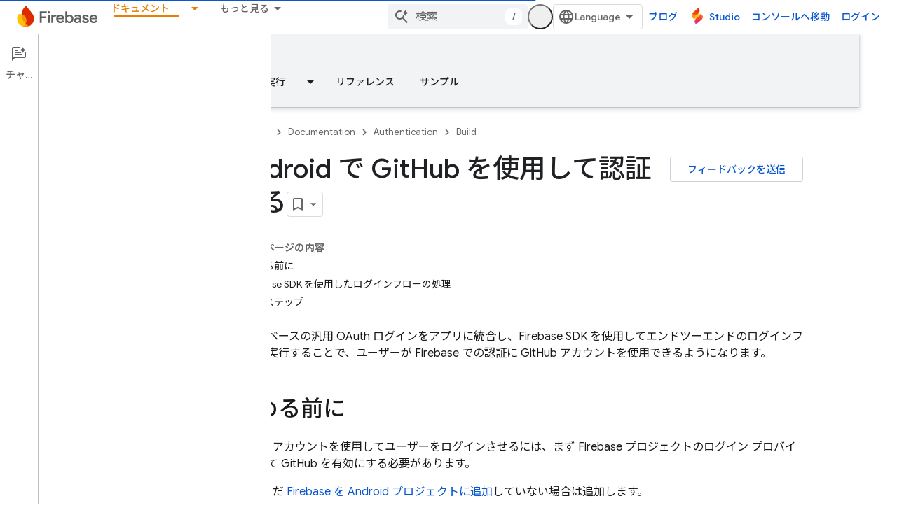

--- FILE ---
content_type: text/html; charset=UTF-8
request_url: https://feedback-pa.clients6.google.com/static/proxy.html?usegapi=1&jsh=m%3B%2F_%2Fscs%2Fabc-static%2F_%2Fjs%2Fk%3Dgapi.lb.en.2kN9-TZiXrM.O%2Fd%3D1%2Frs%3DAHpOoo_B4hu0FeWRuWHfxnZ3V0WubwN7Qw%2Fm%3D__features__
body_size: 79
content:
<!DOCTYPE html>
<html>
<head>
<title></title>
<meta http-equiv="X-UA-Compatible" content="IE=edge" />
<script type="text/javascript" nonce="8xEYiHMCHU_SiV9_GpyLAQ">
  window['startup'] = function() {
    googleapis.server.init();
  };
</script>
<script type="text/javascript"
  src="https://apis.google.com/js/googleapis.proxy.js?onload=startup" async
  defer nonce="8xEYiHMCHU_SiV9_GpyLAQ"></script>
</head>
<body>
</body>
</html>


--- FILE ---
content_type: text/javascript
request_url: https://www.gstatic.com/devrel-devsite/prod/v6dcfc5a6ab74baade852b535c8a876ff20ade102b870fd5f49da5da2dbf570bd/firebase/js/devsite_devsite_thumb_rating_module__ja.js
body_size: -854
content:
(function(_ds){var window=this;var kBa=function(a){var b=a.position;const c=a.qD;a=a.rD;b=_ds.U(_ds.dD(),'<div class="devsite-thumb-rating" role="form" aria-labelledby="devsite-thumb-label-'+_ds.S(b)+'"><div class="devsite-thumb-label" id="devsite-thumb-label-'+_ds.S(b)+'">');_ds.V(b,"\u3053\u306e\u60c5\u5831\u306f\u5f79\u306b\u7acb\u3061\u307e\u3057\u305f\u304b\uff1f");_ds.U(_ds.V(_ds.V(_ds.U(b,'</div><div class="devsite-thumbs">'),x8(a.label,a.class,a.type)),x8(c.label,c.class,c.type)),"</div></div>");return b},x8=function(a,
b,c){let d;c==="thumb-down-filled"?d=(0,_ds.O)('<path d="M3,17h6.31l-0.95,4.57l-0.03,0.32c0,0.41,0.17,0.79,0.44,1.06L9.83,24c0,0,7.09-6.85,7.17-7V4H6C5.17,4,4.46,4.5,4.16,5.22 l-3.02,7.05C1.05,12.5,1,12.74,1,13v2C1,16.1,1.9,17,3,17z"></path><path d="M19,17h4V4h-4V17L19,17z"></path>'):c==="thumb-down-outline"?d=(0,_ds.O)('<path d="M3,17h6.31l-0.95,4.57l-0.03,0.32c0,0.41,0.17,0.79,0.44,1.06L9.83,24c0,0,7.09-6.85,7.17-7h5V4H6 C5.17,4,4.46,4.5,4.16,5.22l-3.02,7.05C1.05,12.5,1,12.74,1,13v2C1,16.1,1.9,17,3,17z M17,6h3v9h-3V6z M3,13l3-7h9v10l-4.34,4.34 L12,15H3V13z"></path>'):
c==="thumb-up-filled"?d=(0,_ds.O)('<path d="M21,7h-6.31l0.95-4.57l0.03-0.32c0-0.41-0.17-0.79-0.44-1.06L14.17,0c0,0-7.09,6.85-7.17,7v13h11c0.83,0,1.54-0.5,1.84-1.22 l3.02-7.05C22.95,11.5,23,11.26,23,11V9C23,7.9,22.1,7,21,7z"></path><path d="M5,7H1v13h4V7L5,7z"></path>'):c==="thumb-up-outline"?d=(0,_ds.O)('<path d="M21,7h-6.31l0.95-4.57l0.03-0.32c0-0.41-0.17-0.79-0.44-1.06L14.17,0c0,0-7.09,6.85-7.17,7H2v13h16 c0.83,0,1.54-0.5,1.84-1.22l3.02-7.05C22.95,11.5,23,11.26,23,11V9C23,7.9,22.1,7,21,7z M7,18H4V9h3V18z M21,11l-3,7H9V8l4.34-4.34 L12,9h9V11z"></path>'):
d="";return _ds.U(_ds.V(_ds.U(_ds.dD(),'<button class="devsite-thumb '+_ds.S(b)+'" data-title="'+_ds.S(a)+'" aria-label="'+_ds.S(a)+'"><svg class="devsite-thumb-icon" viewBox="0 0 24 24" aria-hidden="true">'),d),"</svg></button>")},lBa=function(a){const b=a.categories,c=a.dD,d=a.pp;a='<devsite-dialog class="devsite-thumb-rating-dialog" id="'+_ds.S(a.Ip)+'"><div class="devsite-dialog-contents"><h3 class="no-link" tabindex="-1">';a+='\u30d5\u30a3\u30fc\u30c9\u30d0\u30c3\u30af\u3092\u9001\u4fe1\u3059\u308b\u7406\u7531\u3092\u6559\u3048\u3066\u304f\u3060\u3055\u3044\u3002</h3><form class="devsite-thumb-rating-categories">';
const e=b.length;for(let f=0;f<e;f++){const g=b[f];a+='<div class="devsite-thumb-rating-category"><input type="radio" name="'+_ds.S(g.getType())+'" id="'+_ds.S(g.getId())+'"><label for="'+_ds.S(g.getId())+'">'+_ds.yC(g.o())+"</label></div>"}a+='</form></div><div class="devsite-dialog-buttons"><button type="submit" class="button button-primary devsite-thumb-rating-submit" disabled>'+_ds.Q(c)+'</button><button type="button" class="button devsite-dialog-close">'+_ds.Q(d)+"</button></div></devsite-dialog>";
return(0,_ds.O)(a)},mBa=function(a){var b=a.isSignedIn;const c=a.Wy;var d=a.Ur;const e=a.Fr,f=a.Di,g=a.yf;a=a.dismissButton;d=b?c?'<p class="create-profile-prompt">'+_ds.Q(e)+"</p>":"":'<p class="sign-in-prompt">'+_ds.Q(d)+"</p>";b=b?c?'<button type="button" class="button button-primary create-profile">'+_ds.Q(g)+"</button>":'<button type="button" class="button button-primary devsite-dialog-close">'+_ds.Q(a)+"</button>":'<button class="button button-primary sign-in-button">'+_ds.Q(f)+"</button>";
return(0,_ds.O)('<devsite-dialog class="devsite-thumb-rating-dialog" id="devsite-thumb-thank-you-dialog"><div class="devsite-dialog-contents"><h3 class="no-link">\u30d5\u30a3\u30fc\u30c9\u30d0\u30c3\u30af\u3092\u304a\u5bc4\u305b\u3044\u305f\u3060\u304d\u3001\u3042\u308a\u304c\u3068\u3046\u3054\u3056\u3044\u307e\u3059\u3002</h3>'+(d+'</div><div class="devsite-dialog-buttons">'+b+"</div></devsite-dialog>"))},nBa=function(){return(0,_ds.O)('<svg class="material-icons devsite-feedback-icon" viewBox="0 0 24 24" aria-hidden="true"><path d="M20 2H4c-1.1 0-1.99.9-1.99 2L2 22l4-4h14c1.1 0 2-.9 2-2V4c0-1.1-.9-2-2-2zm0 14H5.17l-.59.59-.58.58V4h16v12zm-9-4h2v2h-2zm0-6h2v4h-2z"></path></svg>')},
oBa=function(a){const b=a.bc,c=a.ud,d=a.vd,e=a.pj,f=a.kc,g=a.Ee,h=a.Ci,k=a.yf;a=a.dismissButton;return _ds.U(_ds.V(_ds.U(_ds.dD(),'<devsite-dialog class="devsite-thumb-rating-dialog" id="devsite-thumb-create-profile-dialog"><div class="create-profile-spinner"><devsite-spinner size="48"></devsite-spinner></div><div class="devsite-dialog-contents"><h3 class="no-link">'+_ds.Q(e)+"</h3>"),b?_ds.U(_ds.V(_ds.U(_ds.dD(),"<p>"+_ds.Q(c)+'</p><input type="checkbox" id="devsite-thumb-create-profile-email-opt-in"><label for="devsite-thumb-create-profile-email-opt-in">'+
_ds.Q(d)+'</label><p class="account-note">'),_ds.Q(g)),"</p>"):_ds.U(_ds.V(_ds.U(_ds.dD(),'<p class="not-eligible-prompt">'),_ds.Q(f)),"</p>")),'</div><div class="devsite-dialog-buttons">'+(b?'<button class="button-primary create-profile">'+_ds.Q(k)+"</button>":'<button class="button button-primary change-account-button">'+_ds.Q(h)+"</button>")+'<button class="button devsite-dialog-close">'+_ds.Q(a)+"</button></div></devsite-dialog>")},pBa=function(a){const b=a.dismissButton;a='<devsite-dialog class="devsite-thumb-rating-dialog" id="devsite-thumb-error-dialog"><div class="devsite-dialog-contents"><h3 class="no-link">\u30a8\u30e9\u30fc\u304c\u767a\u751f\u3057\u307e\u3057\u305f</h3><p>'+
(_ds.Q(a.error)+'</p></div><div class="devsite-dialog-buttons"><button class="button devsite-dialog-close">'+_ds.Q(b)+"</button></div></devsite-dialog>");return(0,_ds.O)(a)};var qBa=async function(a){var b=new _ds.rh(_ds.C().href);if(_ds.qo(b.j,"thumb")){var c=b.j.get("thumb");if(c==="up"||c==="down")a.setAttribute("rating",c),await y8(a);b.j.remove("thumb");_ds.zo(b.toString(),!0,!1)}else{var d=await a.Fa();if(d!=null&&d.Ga()){b=_ds.C().href;try{b=await _ds.Rw(b)}catch(f){}d=(d==null?void 0:d.Ga())||"";var e=new _ds.EO;try{c=await e.getPath({path:b,profileId:d}),(c==null?void 0:c.ratingStatus)==="THUMBS_UP"&&a.setAttribute("rating","up"),(c==null?void 0:c.ratingStatus)===
"THUMBS_DOWN"&&a.setAttribute("rating","down")}catch(f){}}}},z8=function(a){let b="thumb-down-outline",c="thumb-up-outline";a.rating==="down"?b="thumb-down-filled":a.rating==="up"&&(c="thumb-up-filled");const d=a.getAttribute("position")||"";_ds.rt(a,kBa,{position:d,qD:{class:"devsite-thumb-down",label:"\u5f79\u306b\u7acb\u305f\u306a\u3044",type:b},rD:{class:"devsite-thumb-up",label:"\u5f79\u306b\u7acb\u3063\u305f",type:c}})},rBa=function(a){a.eventHandler.listen(a,"click",b=>{a.onClick(b)})},A8=
function(a,b){a.dispatchEvent(new CustomEvent("devsite-show-custom-snackbar-msg",{detail:{msg:b,showClose:!1},bubbles:!0}))},C8=function(a,b,c){let d=document.body.querySelector(`#${c}`);if(d)return d;d=_ds.tt(lBa,{Ip:c,categories:b,dD:"\u9001\u4fe1",pp:"\u30ad\u30e3\u30f3\u30bb\u30eb"});document.body.appendChild(d);a.eventHandler.listen(d,"change",()=>{if(a.rating==="down"){let e,f;(e=a.ea)==null||(f=e.querySelector(".devsite-thumb-rating-submit"))==null||f.removeAttribute("disabled")}else if(a.rating===
"up"){let e,f;(e=a.oa)==null||(f=e.querySelector(".devsite-thumb-rating-submit"))==null||f.removeAttribute("disabled")}});a.eventHandler.listen(d.querySelector(".devsite-thumb-rating-submit"),"click",async()=>{await sBa(a)});a.eventHandler.listen(d.querySelector(".devsite-dialog-close"),"click",()=>{B8(a)});return d},F8=async function(a){let b=document.body.querySelector("#devsite-thumb-thank-you-dialog");if(b)return b;const c=await _ds.v();var d=await c.isSignedIn(),e=d;d&&(e=await a.Fa(),e=D8()&&
!e);e&&E8(a,"Callout Profile intro");b=_ds.tt(mBa,{isSignedIn:d,Wy:e,Ur:"\u3088\u304f\u30a2\u30af\u30bb\u30b9\u3059\u308b\u30da\u30fc\u30b8\u3092 Google Developer Program \u306b\u767b\u9332\u3059\u308b\u306b\u306f\u3001\u30ed\u30b0\u30a4\u30f3\u3059\u308b\u5fc5\u8981\u304c\u3042\u308a\u307e\u3059\u3002",Fr:"Google Developer Program \u306b\u53c2\u52a0\u3057\u3066\u3001\u3088\u304f\u30a2\u30af\u30bb\u30b9\u3059\u308b\u30da\u30fc\u30b8\u3092\u4fdd\u5b58\u3057\u307e\u3057\u3087\u3046\u3002",Di:"\u30ed\u30b0\u30a4\u30f3",
yf:"\u30d7\u30ed\u30d5\u30a3\u30fc\u30eb\u3092\u4f5c\u6210",dismissButton:"\u9589\u3058\u308b"});document.body.appendChild(b);const f=b.querySelector(".devsite-dialog-buttons");a.feedback&&(f==null||f.appendChild(a.feedback),a.eventHandler.listen(a.feedback.querySelector("button"),"click",()=>{let g;(g=b)==null||g.removeAttribute("open")}));e&&f&&a.eventHandler.listen(f.querySelector(".create-profile"),"click",async()=>{let g;(g=b)==null||g.removeAttribute("open");a.j=await tBa(a);a.j.setAttribute("open",
"")});!d&&f&&(d=b.querySelector(".sign-in-button"))&&a.eventHandler.listen(d,"click",async g=>{g.preventDefault();g.stopPropagation();g=new _ds.rh(_ds.C().href);g.j.add("thumb",a.rating);_ds.zo(g.toString(),!0,!1);await c.signIn()});a.eventHandler.listen(b,"devsite-dialog-hide",()=>{B8(a)});return b},G8=async function(a){let b=null;a.rating==="down"?b={category:"Site-Wide Custom Events",action:"devsite-rating thumb",label:"Thumb Down Rating",value:-1}:a.rating==="up"&&(b={category:"Site-Wide Custom Events",
action:"devsite-rating thumb",label:"Thumb Up Rating",value:1});b&&a.Ba(b)},y8=async function(a){let b="RATING_STATE_UNKNOWN";a.rating==="down"?b="THUMBS_DOWN":a.rating==="up"&&(b="THUMBS_UP");const c=await a.Fa();if(c!=null&&c.Ga()){var d=_ds.C().href;try{d=await _ds.Rw(d)}catch(f){}var e=new _ds.EO;try{await e.Nm({path:d,status:b,profileId:c==null?void 0:c.Ga()})}catch(f){let g;(g=a.j)==null||g.removeAttribute("open");a.m=H8(a,"\u30da\u30fc\u30b8\u8a55\u4fa1\u306e\u4fdd\u5b58\u4e2d\u306b\u554f\u984c\u304c\u767a\u751f\u3057\u307e\u3057\u305f\u3002");
a.m.setAttribute("open","");return}a.rating&&(a=document.querySelector("devsite-user#devsite-user"),await (a==null?void 0:_ds.Qea(a)))}},sBa=async function(a){if(a.rating==="down"){var b;let d;var c=((b=a.ea)==null?void 0:(d=b.querySelector("input[type=radio]:checked"))==null?void 0:d.id)||"";I8(a,c);let e;(e=a.feedback)==null||e.setAttribute("rating-type","thumbsDown");let f;(f=a.feedback)==null||f.setAttribute("rating-category",c);let g;(g=a.ea)==null||g.removeAttribute("open")}else if(a.rating===
"up"){let d;b=((c=a.oa)==null?void 0:(d=c.querySelector("input[type=radio]:checked"))==null?void 0:d.id)||"";I8(a,b);let e;(e=a.feedback)==null||e.setAttribute("rating-type","thumbsUp");let f;(f=a.feedback)==null||f.setAttribute("rating-category",b);let g;(g=a.oa)==null||g.removeAttribute("open")}a.o=await F8(a);a.o.setAttribute("open","")},B8=function(a){a.rating==="up"?A8(a,"\u30da\u30fc\u30b8\u3092\u300c\u5f79\u306b\u7acb\u3063\u305f\u300d\u3068\u8a55\u4fa1\u3057\u307e\u3057\u305f\u3002"):a.rating===
"down"&&A8(a,"\u30da\u30fc\u30b8\u3092\u300c\u5f79\u306b\u7acb\u305f\u306a\u3044\u300d\u3068\u8a55\u4fa1\u3057\u307e\u3057\u305f\u3002")},E8=function(a,b,c){let d=null;a.rating==="down"?d={category:"Site-Wide Custom Events",action:b,label:"Rating Widget Callout",value:-1}:a.rating==="up"&&(d={category:"Site-Wide Custom Events",action:b,label:"Rating Widget Callout",value:1});b=Object.assign({},{category:"Site-Wide Custom Events",action:b},d,c||{});a.Ba(b)},tBa=async function(a){var b=await a.bc();
E8(a,"Callout Profile displayed");let c=document.body.querySelector("#devsite-thumb-create-profile-dialog");if(c)return c;c=_ds.tt(oBa,{bc:b,ud:"\u65b0\u6a5f\u80fd\u3001\u30a4\u30d9\u30f3\u30c8\u3001\u30d0\u30c3\u30b8\u3001\u30b3\u30f3\u30c6\u30f3\u30c4\u3001\u7814\u7a76\u306e\u6a5f\u4f1a\u306b\u95a2\u3059\u308b Google Developer Program \u304b\u3089\u306e\u30e1\u30fc\u30eb\u3092\u5e0c\u671b\u3057\u307e\u3059\u304b\uff1f",vd:"\u5e0c\u671b\u3059\u308b",pj:"Google Developer Program \u306b\u53c2\u52a0",
kc:_ds.Tg('\u3053\u306e\u30a2\u30ab\u30a6\u30f3\u30c8\u3067\u306f Google Developer Program \u3092\u5229\u7528\u3067\u304d\u307e\u305b\u3093\u3002\u7ba1\u7406\u8005\u306b\u304a\u554f\u3044\u5408\u308f\u305b\u304f\u3060\u3055\u3044\u3002<a href="https://developers.google.com/profile/help/faq#why_am_i_unable_to_create_a_profile_with_my_google_workspace_account" target="_blank">\u8a73\u7d30</a>'),Ee:_ds.Tg('Google Developer Program \u306b\u53c2\u52a0\u3059\u308b\u3068\u3001<a class="content-policy" href="https://developers.google.com/profile/content-policy">\u30b3\u30f3\u30c6\u30f3\u30c4 \u30dd\u30ea\u30b7\u30fc</a>\u306b\u540c\u610f\u3057\u305f\u3053\u3068\u306b\u306a\u308a\u307e\u3059\u3002\u3053\u306e\u30b5\u30fc\u30d3\u30b9\u306e\u3054\u5229\u7528\u306b\u5bfe\u3057\u3066\u3001Google \u306e<a href="https://policies.google.com/terms">\u5229\u7528\u898f\u7d04</a>\u3068<a href="https://policies.google.com/privacy">\u30d7\u30e9\u30a4\u30d0\u30b7\u30fc \u30dd\u30ea\u30b7\u30fc</a>\u304c\u9069\u7528\u3055\u308c\u307e\u3059\u3002Google \u30a2\u30ab\u30a6\u30f3\u30c8\u3067\u6307\u5b9a\u3057\u305f\u540d\u524d\u3068\u9078\u629e\u3057\u305f\u8208\u5473 / \u95a2\u5fc3\u306f\u3001Google Developer Program \u306e\u30d7\u30ed\u30d5\u30a3\u30fc\u30eb\u3067\u4f7f\u7528\u3055\u308c\u307e\u3059\u3002\u540d\u524d\u306f\u6295\u7a3f\u5148\u306e\u30d7\u30e9\u30c3\u30c8\u30d5\u30a9\u30fc\u30e0\u306b\u8868\u793a\u3055\u308c\u308b\u3053\u3068\u304c\u3042\u308a\u3001\u3044\u3064\u3067\u3082\u5909\u66f4\u3067\u304d\u307e\u3059\u3002'),
Ci:"\u30a2\u30ab\u30a6\u30f3\u30c8\u3092\u5909\u66f4",yf:"\u30d7\u30ed\u30d5\u30a3\u30fc\u30eb\u3092\u4f5c\u6210",dismissButton:"\u9589\u3058\u308b"});document.body.appendChild(c);if(b=c.querySelector(".devsite-dialog-buttons")){var d=b.querySelector(".create-profile");d&&a.eventHandler.listen(d,"click",()=>{a.createProfile()});(d=b.querySelector(".change-account-button"))&&a.eventHandler.listen(d,"click",async e=>{e.preventDefault();e.stopPropagation();e=new _ds.rh(_ds.C().href);e.j.add("thumb",
a.rating);_ds.zo(e.toString(),!0,!1);await (await _ds.v()).changeAccount()});a.eventHandler.listen(b.querySelector(".devsite-dialog-close"),"click",()=>{E8(a,"Callout Profile dismissed")})}return c},D8=function(){const a=document.querySelector("devsite-user#devsite-user");return a!=null&&a.hasAttribute("enable-profiles")},H8=function(a,b){E8(a,"Callout Profile error",{label:"Rating Widget Callout Error",value:b});if(a=document.body.querySelector("#devsite-thumb-error-dialog"))return a;a=_ds.tt(pBa,
{error:b,dismissButton:"\u9589\u3058\u308b"});document.body.appendChild(a);return a},I8=function(a,b){let c=null;a.rating==="down"?c={category:"Site-Wide Custom Events",action:"devsite-rating category",label:`Rating Category: ${b}`,value:-1}:a.rating==="up"&&(c={category:"Site-Wide Custom Events",action:"devsite-rating category",label:`Rating Category: ${b}`,value:1});c&&a.Ba(c)},uBa=class extends _ds.Vm{constructor(){super(["devsite-content","devsite-dialog","devsite-feedback","devsite-snackbar"]);
this.eventHandler=new _ds.u;this.o=this.m=this.j=this.feedback=null;this.qa=[];this.ea=null;this.ua=[];this.oa=null;this.rating=""}static get observedAttributes(){return["rating"]}async connectedCallback(){var a=document.querySelector(".devsite-thumb-rating-feedback");if(a){var b;if(this.feedback=(b=a.content.firstElementChild)==null?void 0:b.cloneNode(!0))a=this.feedback.querySelector("button"),a==null||a.classList.add("button-with-icon"),a&&a.firstChild&&(b=_ds.tt(nBa),a.insertBefore(b,a.firstChild))}a=
document.querySelector("devsite-content");try{const c=await (a==null?void 0:a.m.promise);this.qa=[...((c==null?void 0:c.oa())||[])];this.ua=[...((c==null?void 0:c.qa())||[])]}catch(c){}await qBa(this);z8(this);rBa(this)}disconnectedCallback(){_ds.D(this.eventHandler);_ds.Hn(this.ea);_ds.Hn(this.oa);_ds.Hn(this.o);_ds.Hn(this.j);_ds.Hn(this.m)}attributeChangedCallback(a,b,c){switch(a){case "rating":this.rating=c||"",z8(this)}}async onClick(a){a=a.target;if(a==null?0:a.classList.contains("devsite-thumb-up")){if(this.rating===
"up")this.removeAttribute("rating"),A8(this,"\u30da\u30fc\u30b8\u8a55\u4fa1\u304c\u524a\u9664\u3055\u308c\u307e\u3057\u305f\u3002");else{this.setAttribute("rating","up");if(this.ua.length>0)this.oa=C8(this,this.ua,"devsite-thumb-up-dialog"),this.oa.setAttribute("open","");else{let b;(b=this.feedback)==null||b.setAttribute("rating-type","thumbsUp");this.o=await F8(this);this.o.setAttribute("open","")}await G8(this)}await y8(this)}else if(a==null?0:a.classList.contains("devsite-thumb-down")){if(this.rating===
"down")this.removeAttribute("rating"),A8(this,"\u30da\u30fc\u30b8\u8a55\u4fa1\u304c\u524a\u9664\u3055\u308c\u307e\u3057\u305f\u3002");else{this.setAttribute("rating","down");if(this.qa.length>0)this.ea=C8(this,this.qa,"devsite-thumb-down-dialog"),this.ea.setAttribute("open","");else{let b;(b=this.feedback)==null||b.setAttribute("rating-type","thumbsDown");this.o=await F8(this);this.o.setAttribute("open","")}await G8(this)}await y8(this)}}async bc(){if(!await (await _ds.v()).isSignedIn())return!1;
const a=new _ds.xO;let b=null;try{b=await a.kb()}catch(e){}let c,d;return((c=b)==null?void 0:(d=c.createProfile)==null?void 0:d.status)==="ELIGIBILITY_ELIGIBLE"}async Fa(){if(D8()&&await (await _ds.v()).isSignedIn()&&await this.bc()){var a=new _ds.OO,b=void 0;try{let c;b=(c=await _ds.LO(a,new _ds.AN))==null?void 0:c.Fa()}catch(c){}return b}}async createProfile(){const a=await _ds.OQ.getName();if(a){var b,c=(b=this.j)==null?void 0:b.querySelector("#devsite-thumb-create-profile-email-opt-in");b=!(!c||
!c.checked);var d;(d=this.j)==null||d.classList.add("loading");d=new _ds.OO;try{await _ds.JO(d,a,b,!0);E8(this,"Callout Profile created");let f;(f=this.j)==null||f.removeAttribute("open");await y8(this)}catch(f){let g;(g=this.j)==null||g.removeAttribute("open");this.m=H8(this,`${f}`);this.m.setAttribute("open","")}var e;(e=this.j)==null||e.classList.remove("loading")}else(c=this.j)==null||c.removeAttribute("open"),this.m=H8(this,"\u30a2\u30ab\u30a6\u30f3\u30c8\u60c5\u5831\u306e\u53d6\u5f97\u4e2d\u306b\u554f\u984c\u304c\u767a\u751f\u3057\u307e\u3057\u305f\u3002"),
this.m.setAttribute("open","")}};try{customElements.define("devsite-thumb-rating",uBa)}catch(a){console.warn("Unrecognized DevSite custom element - DevsiteThumbRating",a)};})(_ds_www);


--- FILE ---
content_type: text/javascript
request_url: https://www.gstatic.com/devrel-devsite/prod/v6dcfc5a6ab74baade852b535c8a876ff20ade102b870fd5f49da5da2dbf570bd/firebase/js/devsite_devsite_callout_notification_module__ja.js
body_size: -865
content:
(function(_ds){var window=this;try{customElements.define("devsite-callout-notification",_ds.iQ)}catch(a){console.warn("Unrecognized DevSite custom element - DevsiteCalloutNotification",a)};})(_ds_www);


--- FILE ---
content_type: text/javascript
request_url: https://www.gstatic.com/devrel-devsite/prod/v6dcfc5a6ab74baade852b535c8a876ff20ade102b870fd5f49da5da2dbf570bd/firebase/js/devsite_devsite_recommendations_module__ja.js
body_size: -854
content:
(function(_ds){var window=this;var c7=function(a,b){const c=[];for(const h of a)try{a=c;var d=a.push,e=b;const k=new URL(h),l=_ds.C();if(k.hostname!==l.hostname)throw Error("Recommendations must be from the same site.");var f=k.pathname;var g=_ds.Bz(_ds.Cz(new _ds.Dz,f),e.toString());d.call(a,g)}catch(k){}return c};var Xya=function(a){const b=a.IA,c=a.Uy;a=a.Qz;let d;d='<h2 class="significatio-heading no-link">\u3042\u306a\u305f\u3078\u306e\u304a\u3059\u3059\u3081</h2>';b!==""?(d=d+'<div class="info-container"><button type="button" class="button-flat info-button significatio-info-container" id="significatio-info-button" aria-label="'+_ds.FC("\u6700\u9069\u5316\u6848\u306b\u3064\u3044\u3066"),d=d+'" data-title="'+_ds.FC("\u6700\u9069\u5316\u6848\u306b\u3064\u3044\u3066"),d+='"><svg xmlns="http://www.w3.org/2000/svg" viewBox="0 0 24 24" class="significatio-icon-info"><path d="M11 7h2v2h-2zm0 4h2v6h-2zm1-9C6.48 2 2 6.48 2 12s4.48 10 10 10 10-4.48 10-10S17.52 2 12 2zm0 18c-4.41 0-8-3.59-8-8s3.59-8 8-8 8 3.59 8 8-3.59 8-8 8z"/></svg></button></div>'):
(d=d+'<div class="significatio-popout-container"><button type="button" class="significatio-popout-toggle button-flat significatio-info-container" id="significatio-popout-toggle" aria-haspopup="true" aria-controls="significatio-popout" aria-label="'+_ds.FC("\u6700\u9069\u5316\u6848\u306b\u3064\u3044\u3066"),d=d+'" data-title="'+_ds.FC("\u6700\u9069\u5316\u6848\u306b\u3064\u3044\u3066"),d+='"><svg xmlns="http://www.w3.org/2000/svg" viewBox="0 0 24 24" class="significatio-icon-info"><path d="M11 7h2v2h-2zm0 4h2v6h-2zm1-9C6.48 2 2 6.48 2 12s4.48 10 10 10 10-4.48 10-10S17.52 2 12 2zm0 18c-4.41 0-8-3.59-8-8s3.59-8 8-8 8 3.59 8 8-3.59 8-8 8z"/></svg></button><div class="significatio-popout" id="significatio-popout" aria-labelledby="significatio-popout-toggle" hidden><h4 class="significatio-popout-heading">\u304a\u3059\u3059\u3081\u306b\u3064\u3044\u3066</h4><p>\u304a\u3059\u3059\u3081\u306f\u3001\u63a2\u3057\u3066\u3044\u308b\u30b3\u30f3\u30c6\u30f3\u30c4\u3092\u898b\u3064\u3051\u308b\u306e\u306b\u5f79\u7acb\u3064\u3088\u3046\u3001\u73fe\u5728\u8868\u793a\u3057\u3066\u3044\u308b\u30da\u30fc\u30b8\u3084\u30a2\u30ab\u30a6\u30f3\u30c8\u306b\u4fdd\u5b58\u3057\u305f\u95b2\u89a7\u5c65\u6b74\u306b\u57fa\u3065\u3044\u3066\u8868\u793a\u3055\u308c\u307e\u3059\u3002 <a href="https://myactivity.google.com/activitycontrols/webandapp" class="significatio-popout-interactive">\u30a6\u30a7\u30d6\u3068\u30a2\u30d7\u30ea\u306e\u30a2\u30af\u30c6\u30a3\u30d3\u30c6\u30a3</a>.</p><a href="http://go/devsite-recommendations" class="significatio-popout-interactive">\u8a73\u7d30</a></div></div>');
d+='<div class="significatio-buttons">';a&&(d+='<p class="significatio-internal-only">\u793e\u5185\u5c02\u7528</p>');c!==""&&(d=d+'<button type="button" class="significatio-issue-button button-flat" id="significatio-issue-button" aria-label="'+_ds.FC("\u54c1\u8cea\u306e\u4f4e\u3044\u304a\u3059\u3059\u3081\u3092\u5831\u544a"),d=d+'" data-title="'+_ds.FC("\u54c1\u8cea\u306e\u4f4e\u3044\u304a\u3059\u3059\u3081\u3092\u5831\u544a"),d+='"><span class="material-icons" aria-hidden="true">bug_report</span></button>');
return(0,_ds.O)(d+"</div>")},Yya=function(){return(0,_ds.O)('<div class="significatio-overview"></div><div class="significatio-body"><div class="significatio-recommendations"></div><div class="significatio-loading"><devsite-spinner size="64"></devsite-spinner></div></div>')},$ya=function(a){a=a.recommendations;const b=_ds.dD(),c=a.length;for(let d=0;d<c;d++)_ds.V(b,Zya(a[d]));return b},Zya=function(a){let b='<div class="significatio-card"><h3 class="significatio-card-heading no-link"><a href="'+_ds.S(_ds.VC(a.getUrl()+
"?"+_ds.A(a,8)))+'" data-category="Site-Wide Custom Events" data-label="devsite-recommendation card link" data-action="click" track-type="recommendations" track-name="cardClick" track-metadata-eventdetail="'+_ds.S(a.getUrl())+'">';var c=[a.getTitle(),_ds.A(a,3),_ds.A(a,4)];b+=_ds.yC(c.filter(d=>d.length>0)[0])+'</a></h3><p class="significatio-card-description">'+_ds.yC(_ds.BC(_ds.A(a,5)))+'</p><div class="significatio-card-meta">';c='\u66f4\u65b0\u65e5\u6642: <span class="significatio-date" date="'+
(_ds.S(_ds.y(a,_ds.Tu,7).getSeconds())+'"></span>');b+=c;if(_ds.hk(a,_ds.qX,11,_ds.fk()).length!==0){b=b+'<span class="significatio-recommend-popout-container"><button type="button" class="significatio-popout-toggle button-flat significatio-attr-toggle" aria-haspopup="true" aria-controls="significatio-popout" aria-label="'+_ds.FC("\u304a\u3059\u3059\u3081\u306e\u7406\u7531");b=b+'" data-title="'+_ds.FC("\u304a\u3059\u3059\u3081\u306e\u7406\u7531");b+='"><i class="material-icons significatio-attr-info">help_outline</i></button><div class="significatio-popout significatio-attr" aria-labelledby="significatio-popout-toggle" hidden><h4 class="significatio-popout-heading">\u304a\u3059\u3059\u3081\u306e\u7406\u7531</h4><p>\u4ee5\u524d\u306b\u8868\u793a\u3057\u305f ';
a=_ds.hk(a,_ds.qX,11,_ds.fk());c=a.length;for(let d=0;d<c;d++){const e=a[d];b+=' <a href="'+_ds.S(_ds.VC(e.getUrl()))+'" class="significatio-popout-interactive" track-type="recommendations" track-name="attributionLink">'+_ds.yC(e.getTitle())+"</a>"}b+=".</p></div></span>"}return(0,_ds.O)(b+"</div></div>")},aza=function(a){var b=a.RC;a=_ds.U(_ds.V(_ds.U(_ds.dD(),'<div class="significatio-card error">'),(0,_ds.O)('<svg xmlns="http://www.w3.org/2000/svg" viewBox="0 0 24 24" class="significatio-error-icon"><path d="M11 15h2v2h-2v-2zm0-8h2v6h-2V7zm.99-5C6.47 2 2 6.48 2 12s4.47 10 9.99 10C17.52 22 22 17.52 22 12S17.52 2 11.99 2zM12 20c-4.42 0-8-3.58-8-8s3.58-8 8-8 8 3.58 8 8-3.58 8-8 8z"/></svg>')),
'<p class="significatio-card-description">');_ds.V(a,"\u73fe\u5728\u3001\u304a\u3059\u3059\u3081\u306f\u3042\u308a\u307e\u305b\u3093\u3002");_ds.U(a,'</p><p class="significatio-card-description">');b='Google \u30a2\u30ab\u30a6\u30f3\u30c8\u306b<a href="#" class="'+(_ds.S(b)+'">\u30ed\u30b0\u30a4\u30f3</a>\u3057\u3066\u304f\u3060\u3055\u3044\u3002');_ds.V(a,b);_ds.U(a,"</p></div>");return a};var bza={"in-page":5},cza=function(a){a.eventHandler.listen(document,"devsite-on-recommendations",b=>{d7(a)&&!a.Ea&&(b=b.getBrowserEvent())&&(b==null?0:b.detail)&&(0,_ds.uX)(b.detail)&&_ds.rk(b.detail,5)===5&&(a.m=b.detail,a.Ea=!0,a.removeAttribute("hidden"),a.render())})},d7=function(a){return!a.va&&document.querySelector("devsite-recommendations:not([yield])")?!1:!0},i7=async function(a,b){var c=[2,5,3];if(!a.ya&&c.some(h=>(b==null?void 0:_ds.rk(b,5))===h)&&((b==null?0:_ds.sX(b).length)&&a.dispatchEvent(new CustomEvent("devsite-on-recommendations",
{detail:b,bubbles:!0})),(b==null?void 0:_ds.rk(b,5))!==3)){a.remove();return}if(a.display&&bza[a.display]!==(b==null?void 0:_ds.rk(b,5)))a.remove();else{c=a.querySelector(".significatio-overview");var d=b==null?void 0:_ds.A(b,6);a.oa=(b==null?void 0:_ds.A(b,7))||"";a.ea=(b==null?void 0:_ds.A(b,8))||"";var e=(b==null?void 0:_ds.rk(b,9))===1;c&&d?_ds.rt(c,Xya,{Rz:d,IA:a.oa,Uy:a.ea,Qz:e}):await e7(a,!0,!0,"no title");if(b==null?0:_ds.sX(b).length){_ds.rt(a.j,$ya,{recommendations:_ds.sX(b)});dza(a);a.o=
a.querySelector("#significatio-stats-button");if(b==null?0:_ds.A(b,4)){var f;(f=a.o)==null||f.removeAttribute("hidden");a.xa=_ds.A(b,4)}else{let h;(h=a.o)==null||h.setAttribute("hidden","")}if(a.j){f=a.j.querySelectorAll(".significatio-recommend-popout-container");for(var g of f)f7(a,g)}(g=a.querySelector(".significatio-popout-container"))&&f7(a,g);eza(a);g7(a);h7(a);a.removeAttribute("loading")}else await e7(a,!1)}},gza=async function(a){a.setAttribute("loading","");await _ds.v();a.j&&_ds.En(a.j);
const b=await fza(a);let c=null;try{c=await _ds.Gz(b)}catch(d){await e7(a,!0,!1,"error fetching recommendations");return}a.m=c;await i7(a,c)},e7=async function(a,b=!0,c=!1,d=""){b&&_ds.Po(d);c&&a.remove();await (await _ds.v()).isSignedIn()?a.remove():(_ds.rt(a.j,aza,{RC:"significatio-sign-in"}),h7(a),g7(a),a.removeAttribute("loading"))},j7=async function(a,b){!a.qa.get(b)&&b&&(a.qa.set(b,!0),b.removeAttribute("active"),await _ds.Lo(),_ds.mq(a.eventHandler,b,"transitionend",()=>{b.setAttribute("hidden",
"");a.qa.set(b,!1)}))},f7=function(a,b){const c=b.querySelector(".significatio-popout-toggle"),d=b.querySelector(".significatio-popout");c&&d&&(a.Ca.push(d),a.eventHandler.listen(d,"focusout",e=>{e.relatedTarget&&(_ds.Xn(e.relatedTarget,null,"significatio-popout",6)||j7(a,d))}),a.eventHandler.listen(c,"click",()=>{a.qa.get(d)||(d.hasAttribute("active")?j7(a,d):a.Ja(d))}))},fza=async function(a){const b=(await _ds.v()).getTenantId()||0;return _ds.wX(_ds.vX(_ds.Qka(_ds.Pka(_ds.Fz(b,window.location.pathname),
c7(a.ra.map(c=>c.href),b)),c7(a.ua.map(c=>c.href),b)),Number(a.getAttribute("generated"))||0),a.query())},dza=function(a){if(a.j){a=[...a.j.querySelectorAll(".significatio-date")];for(const b of a)a=b.getAttribute("date"),b.textContent=(new Date(Number(a)*1E3)).toLocaleDateString("default",{month:"short",year:"numeric",day:"numeric"})}},eza=function(a){var b=a.querySelector("#significatio-issue-button");b&&a.eventHandler.listen(b,"click",()=>void hza(a));(b=a.querySelector("#significatio-info-button"))&&
a.eventHandler.listen(b,"click",()=>void iza(a));a.o&&a.eventHandler.listen(a.o,"click",()=>{a.xa&&_ds.cy(a.xa,{target:"_blank"})});a.eventHandler.listen(document,"click",c=>{for(const d of a.Ca)!d.contains(c.target)&&d.hasAttribute("active")&&j7(a,d)})},g7=function(a){a.eventHandler.listen(a,"click",async b=>{_ds.Xn(b.target,null,"significatio-sign-in",2)&&await jza()})},h7=function(a){if(a.j){a=[...a.j.querySelectorAll(".significatio-card:not([show])")];for(const b of a)b.setAttribute("show","")}},
jza=async function(){await (await _ds.v()).signIn()},iza=async function(a){a.oa&&_ds.cy(a.oa,{target:"_blank"})},hza=async function(a){a.ea&&_ds.cy(a.ea,{target:"_blank"})},kza=class extends _ds.Vm{constructor(){super();this.eventHandler=new _ds.u(this);this.va=!0;this.Ea=this.ya=this.Ia=this.connected=!1;this.ra=[];this.ua=[];this.m=this.j=null;this.display="";this.qa=new Map;this.Ca=[];this.o=this.xa=null;this.ea=this.oa=""}connectedCallback(){this.connected=!0;this.ra=[...this.querySelectorAll("a[href]")];
this.ua=[...this.querySelectorAll('link[rel="disallow"][href]')];this.display=this.getAttribute("display");this.getAttribute("display")?this.getAttribute("display")==="in-page"&&(cza(this),this.ya=!0):this.render()}disconnectedCallback(){document.body.dispatchEvent(new CustomEvent("devsite-recommendations-disconnected",{bubbles:!0}));_ds.D(this.eventHandler);this.ra=[];this.ua=[]}static get observedAttributes(){return["yield","display"]}attributeChangedCallback(a,b,c){a==="yield"?this.va=c==null:
a==="display"&&(this.display=c);this.render()}query(){return this.getAttribute("query")||""}async render(){if(this.connected&&d7(this))if(_ds.rt(this,Yya),this.j=this.querySelector(".significatio-recommendations")){if(this.m?await i7(this,this.m):await gza(this),!this.Ia){const c=await _ds.v();try{if(await c.intersectionEnterForElement(this.j),this.m!==null){var a;for(const d of(a=this.m)==null?void 0:_ds.sX(a)){{const f=d.getMetadata();var b=f?{targetPage:d.getUrl(),targetType:_ds.rk(f,3),targetRank:_ds.ok(f,
2),targetIdenticalDescriptions:_ds.ok(f,4),targetTitleWords:_ds.ok(f,5),targetDescriptionWords:_ds.ok(f,6),experiment:_ds.A(f,7)}:void 0}a=b;if(!a)continue;const e={category:"Site-Wide Custom Events",action:"recommended",label:d.getUrl(),nonInteraction:!0,additionalParams:{recommendations:a}};this.dispatchEvent(new CustomEvent("devsite-analytics-observation",{detail:e,bubbles:!0}));this.dispatchEvent(new CustomEvent("devsite-analytics-observation-cloudtrack",{detail:{type:"recommendations",name:"impression",
metadata:a},bubbles:!0}))}this.Ia=!0}}catch(d){}}}else await e7(this,!0,!1,"no recommendations element")}async Ja(a){a.removeAttribute("hidden");await _ds.Lo();a.setAttribute("active","");let b;(b=a.querySelector(".significatio-popout-interactive"))==null||b.focus()}};try{customElements.define("devsite-recommendations",kza)}catch(a){console.warn("Unrecognized DevSite custom element - DevsiteRecommendations",a)};})(_ds_www);
